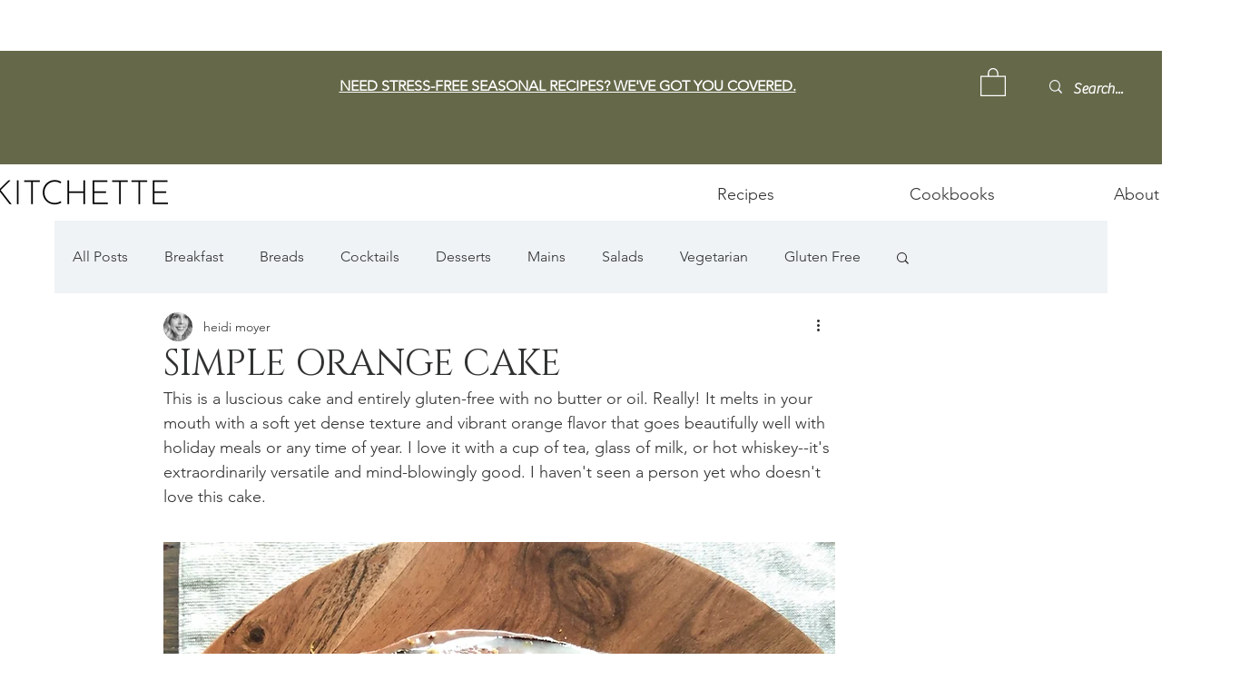

--- FILE ---
content_type: text/html; charset=utf-8
request_url: https://www.google.com/recaptcha/api2/aframe
body_size: 265
content:
<!DOCTYPE HTML><html><head><meta http-equiv="content-type" content="text/html; charset=UTF-8"></head><body><script nonce="ajhY6ppyfckZo0BfenSDCg">/** Anti-fraud and anti-abuse applications only. See google.com/recaptcha */ try{var clients={'sodar':'https://pagead2.googlesyndication.com/pagead/sodar?'};window.addEventListener("message",function(a){try{if(a.source===window.parent){var b=JSON.parse(a.data);var c=clients[b['id']];if(c){var d=document.createElement('img');d.src=c+b['params']+'&rc='+(localStorage.getItem("rc::a")?sessionStorage.getItem("rc::b"):"");window.document.body.appendChild(d);sessionStorage.setItem("rc::e",parseInt(sessionStorage.getItem("rc::e")||0)+1);localStorage.setItem("rc::h",'1769015510645');}}}catch(b){}});window.parent.postMessage("_grecaptcha_ready", "*");}catch(b){}</script></body></html>